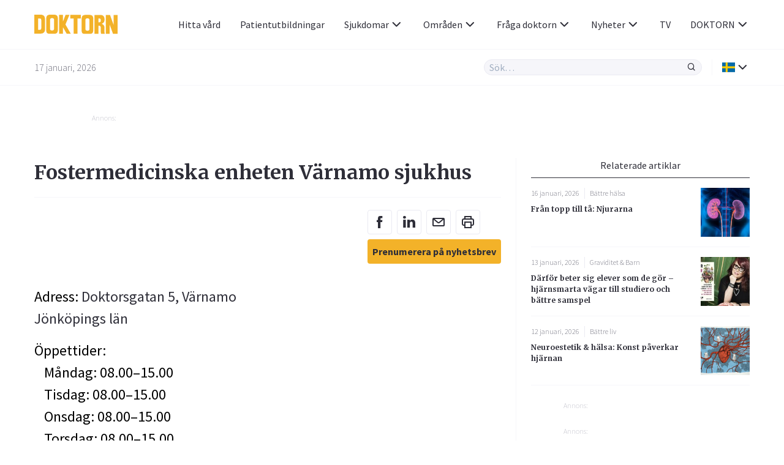

--- FILE ---
content_type: text/html; charset=UTF-8
request_url: https://www.doktorn.com/vardgivare/fostermedicinska-enheten-v-rnamo-sjukhus/
body_size: 14096
content:
<!doctype html>
<html lang="sv-SE">
<head>
	<meta charset="UTF-8">
	<link rel="dns-prefetch" href="//fonts.googleapis.com/" />
	<link rel="dns-prefetch" href="//fonts.gstatic.com/" />
	<link rel="dns-prefetch" href="//acdn.adnxs.com/" />
	<link rel="dns-prefetch" href="//ib.adnxs.com/" />
	<link rel="dns-prefetch" href="//cdn.adnxs.com/" />
	<link rel="dns-prefetch" href="//cdn-eu.readspeaker.com/" />
	<!-- misc -->
	<meta name="viewport" content="width=device-width, initial-scale=1, shrink-to-fit=no">
	<link rel="profile" href="https://gmpg.org/xfn/11">
	<!-- favicon -->
	<link rel="apple-touch-icon" sizes="180x180" href="https://www.doktorn.com/wp-content/themes/doktorn/build/assets/favicons/apple-touch-icon.png">
	<link rel="icon" type="image/png" sizes="32x32" href="https://www.doktorn.com/wp-content/themes/doktorn/build/assets/favicons/favicon-32x32.png">
	<link rel="icon" type="image/png" sizes="16x16" href="https://www.doktorn.com/wp-content/themes/doktorn/build/assets/favicons/favicon-16x16.png">
	<link rel="manifest" href="https://www.doktorn.com/wp-content/themes/doktorn/build/assets/favicons/site.webmanifest">
	<link rel="mask-icon" href="https://www.doktorn.com/wp-content/themes/doktorn/build/assets/favicons/safari-pinned-tab.svg" color="#0a2639">
	<link rel="shortcut icon" href="https://www.doktorn.com/wp-content/themes/doktorn/build/assets/favicons/favicon.ico">
	<meta name="msapplication-TileColor" content="#ffffff">
	<meta name="msapplication-config" content="https://www.doktorn.com/wp-content/themes/doktorn/build/assets/favicons/browserconfig.xml">
	<meta name="theme-color" content="#ffffff">
	<!--tag manager -->
	<script type="text/javascript">
		window.dataLayer = [{"therapyArea": ""}];
		function gtag(){window.dataLayer.push(arguments);}
		gtag('set', 'url_passthrough', true);
	</script>

	<!-- End Matomo Code -->
	<!-- Google Tag Manager -->
<script>(function(w,d,s,l,i){w[l]=w[l]||[];w[l].push({'gtm.start':
new Date().getTime(),event:'gtm.js'});var f=d.getElementsByTagName(s)[0],
j=d.createElement(s),dl=l!='dataLayer'?'&l='+l:'';j.async=true;j.src=
'https://www.googletagmanager.com/gtm.js?id='+i+dl;f.parentNode.insertBefore(j,f);
})(window,document,'script','dataLayer','GTM-PGVNPSF');</script>

<script>(function(w,d,s,l,i){w[l]=w[l]||[];w[l].push({'gtm.start':
new Date().getTime(),event:'gtm.js'});var f=d.getElementsByTagName(s)[0],
j=d.createElement(s),dl=l!='dataLayer'?'&l='+l:'';j.async=true;j.src=
'https://www.googletagmanager.com/gtm.js?id='+i+dl;f.parentNode.insertBefore(j,f);
})(window,document,'script','dataLayer','G-BFRP4VWQR6');</script>


<script>(function(w,d,s,l,i){w[l]=w[l]||[];w[l].push({'gtm.start':
new Date().getTime(),event:'gtm.js'});var f=d.getElementsByTagName(s)[0],
j=d.createElement(s),dl=l!='dataLayer'?'&l='+l:'';j.async=true;j.src=
'https://www.googletagmanager.com/gtm.js?id='+i+dl;f.parentNode.insertBefore(j,f);
})(window,document,'script','dataLayer','AW-1069182536');</script>

<!-- End Google Tag Manager -->	<!-- scripts -->
	<title>Fostermedicinska enheten Värnamo sjukhus | Doktorn.com</title>

		<!-- All in One SEO Pro 4.7.6 - aioseo.com -->
	<meta name="robots" content="max-snippet:-1, max-image-preview:large, max-video-preview:-1" />
	<link rel="canonical" href="https://www.doktorn.com/vardgivare/fostermedicinska-enheten-v-rnamo-sjukhus/" />
	<meta name="generator" content="All in One SEO Pro (AIOSEO) 4.7.6" />
		<meta property="og:locale" content="en_US" />
		<meta property="og:site_name" content="Doktorn.com" />
		<meta property="og:type" content="article" />
		<meta property="og:title" content="Fostermedicinska enheten Värnamo sjukhus | Doktorn.com" />
		<meta property="og:url" content="https://www.doktorn.com/vardgivare/fostermedicinska-enheten-v-rnamo-sjukhus/" />
		<meta property="article:published_time" content="-001-11-30T00:00:00+00:00" />
		<meta property="article:modified_time" content="-001-11-30T00:00:00+00:00" />
		<meta property="article:publisher" content="https://www.facebook.com/doktornpunktcom" />
		<script type="application/ld+json" class="aioseo-schema">
			{"@context":"https:\/\/schema.org","@graph":[{"@type":"BreadcrumbList","@id":"https:\/\/www.doktorn.com\/vardgivare\/fostermedicinska-enheten-v-rnamo-sjukhus\/#breadcrumblist","itemListElement":[{"@type":"ListItem","@id":"https:\/\/www.doktorn.com\/#listItem","position":1,"name":"Home","item":"https:\/\/www.doktorn.com\/","nextItem":{"@type":"ListItem","@id":"https:\/\/www.doktorn.com\/vardgivare\/fostermedicinska-enheten-v-rnamo-sjukhus\/#listItem","name":"Fostermedicinska enheten V\u00e4rnamo sjukhus"}},{"@type":"ListItem","@id":"https:\/\/www.doktorn.com\/vardgivare\/fostermedicinska-enheten-v-rnamo-sjukhus\/#listItem","position":2,"name":"Fostermedicinska enheten V\u00e4rnamo sjukhus","previousItem":{"@type":"ListItem","@id":"https:\/\/www.doktorn.com\/#listItem","name":"Home"}}]},{"@type":"Organization","@id":"https:\/\/www.doktorn.com\/#organization","name":"Doktorn.com","description":"Kunskap om h\u00e4lsa, medicin och sjukdomar","url":"https:\/\/www.doktorn.com\/","logo":{"@type":"ImageObject","url":"https:\/\/www.doktorn.com\/wp-content\/uploads\/2020\/03\/DOKTORN_LOGO.svg","@id":"https:\/\/www.doktorn.com\/vardgivare\/fostermedicinska-enheten-v-rnamo-sjukhus\/#organizationLogo"},"image":{"@id":"https:\/\/www.doktorn.com\/vardgivare\/fostermedicinska-enheten-v-rnamo-sjukhus\/#organizationLogo"},"sameAs":["https:\/\/www.instagram.com\/doktornpunktcom\/"]},{"@type":"WebPage","@id":"https:\/\/www.doktorn.com\/vardgivare\/fostermedicinska-enheten-v-rnamo-sjukhus\/#webpage","url":"https:\/\/www.doktorn.com\/vardgivare\/fostermedicinska-enheten-v-rnamo-sjukhus\/","name":"Fostermedicinska enheten V\u00e4rnamo sjukhus | Doktorn.com","inLanguage":"en-US","isPartOf":{"@id":"https:\/\/www.doktorn.com\/#website"},"breadcrumb":{"@id":"https:\/\/www.doktorn.com\/vardgivare\/fostermedicinska-enheten-v-rnamo-sjukhus\/#breadcrumblist"},"datePublished":"2024-06-26T12:46:26+02:00","dateModified":"-0001-11-30T00:00:00+01:12"},{"@type":"WebSite","@id":"https:\/\/www.doktorn.com\/#website","url":"https:\/\/www.doktorn.com\/","name":"Doktorn.com","description":"Kunskap om h\u00e4lsa, medicin och sjukdomar","inLanguage":"en-US","publisher":{"@id":"https:\/\/www.doktorn.com\/#organization"}}]}
		</script>
		<!-- All in One SEO Pro -->

<style id='pdfemb-pdf-embedder-viewer-style-inline-css' type='text/css'>
.wp-block-pdfemb-pdf-embedder-viewer{max-width:none}

</style>
<link rel='stylesheet' id='cmplz-general-css' href='https://www.doktorn.com/wp-content/plugins/complianz-gdpr-premium/assets/css/cookieblocker.min.css?ver=1758541962' type='text/css' media='all' />
<link rel='stylesheet' id='doktorn-style-css' href='https://www.doktorn.com/wp-content/themes/doktorn/build/styles/theme.min.css?ver=05bb110' type='text/css' media='all' />
<link rel='stylesheet' id='doktorn-jam-icons-css' href='https://www.doktorn.com/wp-content/themes/doktorn/build/librarystyles/jam-icons/css/jam.min.css?ver=2.0.1' type='text/css' media='all' />
<link rel='stylesheet' id='doktorn-flag-icons-css' href='https://www.doktorn.com/wp-content/themes/doktorn/build/librarystyles/flag-icon-css/css/flag-icons.min.css?ver=4.1.6' type='text/css' media='all' />
<link rel="https://api.w.org/" href="https://www.doktorn.com/wp-json/" /><link rel="EditURI" type="application/rsd+xml" title="RSD" href="https://www.doktorn.com/xmlrpc.php?rsd" />
<meta name="generator" content="WordPress 6.6.1" />
<link rel='shortlink' href='https://www.doktorn.com/?p=346073' />
<link rel="alternate" title="oEmbed (JSON)" type="application/json+oembed" href="https://www.doktorn.com/wp-json/oembed/1.0/embed?url=https%3A%2F%2Fwww.doktorn.com%2Fvardgivare%2Ffostermedicinska-enheten-v-rnamo-sjukhus%2F" />
<link rel="alternate" title="oEmbed (XML)" type="text/xml+oembed" href="https://www.doktorn.com/wp-json/oembed/1.0/embed?url=https%3A%2F%2Fwww.doktorn.com%2Fvardgivare%2Ffostermedicinska-enheten-v-rnamo-sjukhus%2F&#038;format=xml" />
<script type="text/javascript" src="//cdn-eu.readspeaker.com/script/12640/webReader/webReader.js?pids=wr" id="rs_req_Init"></script>
			<style>.cmplz-hidden {
					display: none !important;
				}</style><noscript><style>.lazyload[data-src]{display:none !important;}</style></noscript><style>.lazyload{background-image:none !important;}.lazyload:before{background-image:none !important;}</style><script>(()=>{var o=[],i={};["on","off","toggle","show"].forEach((l=>{i[l]=function(){o.push([l,arguments])}})),window.Boxzilla=i,window.boxzilla_queue=o})();</script>	<!--init script for appnexus stuff -->
	<script type="text/javascript">
		var apntag = apntag || {};
		apntag.anq = apntag.anq || [];
		(function() {
			var d = document, e = d.createElement('script'), p = d.getElementsByTagName('head')[0];
			e.type = 'text/javascript';  e.async = true;
			e.src = '//acdn.adnxs.com/ast/ast.js';
			p.insertBefore(e, p.firstChild);
		})();
	</script>
</head><body data-cmplz=1 id="body" class="caregiver-template-default single single-caregiver postid-346073" itemscope itemtype="https://schema.org/WebPage"><!-- Google Tag Manager (noscript) -->
<noscript><iframe src="https://www.googletagmanager.com/ns.html?id=GTM-PGVNPSF"
height="0" width="0" style="display:none;visibility:hidden"></iframe></noscript>

<noscript><iframe src="https://www.googletagmanager.com/ns.html?id=G-BFRP4VWQR6"
height="0" width="0" style="display:none;visibility:hidden"></iframe></noscript>

<noscript><iframe src="https://www.googletagmanager.com/ns.html?id=AW-1069182536"
height="0" width="0" style="display:none;visibility:hidden"></iframe></noscript>

<!-- End Google Tag Manager (noscript) --><header class="js-navigation-header fixed w-full bg-white mx-auto border-b border-whisper z-999">

	<div class="container flex items-center justify-between h-5">

		<!-- logo, title and tagline -->
		<div class="pr-2 flex-grow">
							<a class="block" title="Till förstasidan" href="https://www.doktorn.com">
					<img class="max-w-8.5 lazyload" alt="Doktorn - trygghet, kunskap och nyfikenhet genom hela livet" src="[data-uri]" data-src="https://www.doktorn.com/wp-content/uploads/2020/03/DOKTORN_LOGO.svg" decoding="async"><noscript><img class="max-w-8.5" alt="Doktorn - trygghet, kunskap och nyfikenhet genom hela livet" src="https://www.doktorn.com/wp-content/uploads/2020/03/DOKTORN_LOGO.svg" data-eio="l"></noscript>
				</a>
					</div>

		<div class="js-header-right flex flex-grow justify-end ">

			<!-- hamburger -->
			<div class="flex items-center lg:hidden">
				<div class="js-hamburger">
					<span></span>
					<span></span>
					<span></span>
					<span></span>
				</div>
			</div>

			<!-- navigation menu -->
			<nav class="js-navigation z-999 bg-white fixed lg:static right-none top-none mt-5 lg:mt-none h-full lg:-mx-1 lg:z-auto"><ul id="menu-primary-menu" class="text-tuna lg:flex lg:justify-end lg:items-center lg:pl-2"><li id="menu-item-358411" class="menu-item menu-item-type-custom menu-item-object-custom menu-item-358411"><a href="/vardgivare/">Hitta vård</a></li>
<li id="menu-item-332353" class="menu-item menu-item-type-custom menu-item-object-custom menu-item-332353"><a href="https://www.doktorn.com/patientutbildningar/tv">Patientutbildningar</a></li>
<li id="menu-item-331512" class="menu-dropdown menu-item menu-item-type-custom menu-item-object-custom menu-item-has-children menu-item-331512"><a href="#">Sjukdomar<span class="js-sub-menu-icon jam jam-chevron-down text-tuna text-1.5"></span></a>
<ul class="sub-menu">
	<li id="menu-item-325138" class="menu-item menu-item-type-custom menu-item-object-custom menu-item-325138"><a href="https://www.doktorn.com/sjukdomar/">Sjukdomar</a></li>
	<li id="menu-item-325137" class="menu-item menu-item-type-custom menu-item-object-custom menu-item-325137"><a href="https://www.doktorn.com/faktablad/">Faktablad</a></li>
</ul>
</li>
<li id="menu-item-325139" class="menu-mega menu-item menu-item-type-custom menu-item-object-custom menu-item-has-children menu-item-325139"><a href="#">Områden<span class="js-sub-menu-icon jam jam-chevron-down text-tuna text-1.5"></span></a>
<ul class="sub-menu">
	<li id="menu-item-325164" class="menu-item menu-item-type-custom menu-item-object-custom menu-item-has-children menu-item-325164"><a href="#">A</a>
	<ul class="sub-menu">
		<li id="menu-item-325140" class="menu-item menu-item-type-taxonomy menu-item-object-category menu-item-325140"><a href="https://www.doktorn.com/alternativbehandling/">Alternativbehandling</a></li>
	</ul>
</li>
	<li id="menu-item-325165" class="menu-item menu-item-type-custom menu-item-object-custom menu-item-has-children menu-item-325165"><a href="#">B</a>
	<ul class="sub-menu">
		<li id="menu-item-325141" class="menu-item menu-item-type-taxonomy menu-item-object-category menu-item-325141"><a href="https://www.doktorn.com/barn-graviditet/">Barn &amp; Graviditet</a></li>
		<li id="menu-item-325142" class="menu-item menu-item-type-taxonomy menu-item-object-category menu-item-325142"><a href="https://www.doktorn.com/b%c3%a4ttre-liv/">Bättre liv</a></li>
	</ul>
</li>
	<li id="menu-item-325166" class="menu-item menu-item-type-custom menu-item-object-custom menu-item-has-children menu-item-325166"><a href="#">C</a>
	<ul class="sub-menu">
		<li id="menu-item-325143" class="menu-item menu-item-type-taxonomy menu-item-object-category menu-item-325143"><a href="https://www.doktorn.com/cancer/">Cancer</a></li>
	</ul>
</li>
	<li id="menu-item-325167" class="menu-item menu-item-type-custom menu-item-object-custom menu-item-has-children menu-item-325167"><a href="#">D</a>
	<ul class="sub-menu">
		<li id="menu-item-325144" class="menu-item menu-item-type-taxonomy menu-item-object-category menu-item-325144"><a href="https://www.doktorn.com/depression-%c3%a5ngest/">Depression &amp; Ångest</a></li>
		<li id="menu-item-325145" class="menu-item menu-item-type-taxonomy menu-item-object-category menu-item-325145"><a href="https://www.doktorn.com/diabetes/">Diabetes</a></li>
		<li id="menu-item-325146" class="menu-item menu-item-type-taxonomy menu-item-object-category menu-item-325146"><a href="https://www.doktorn.com/djurens-halsa/">Djurens hälsa</a></li>
	</ul>
</li>
	<li id="menu-item-325168" class="menu-item menu-item-type-custom menu-item-object-custom menu-item-has-children menu-item-325168"><a href="#">H</a>
	<ul class="sub-menu">
		<li id="menu-item-325147" class="menu-item menu-item-type-taxonomy menu-item-object-category menu-item-325147"><a href="https://www.doktorn.com/hj%c3%a4rnan-nerver/">Hjärnan &amp; Nerver</a></li>
		<li id="menu-item-325148" class="menu-item menu-item-type-taxonomy menu-item-object-category menu-item-325148"><a href="https://www.doktorn.com/hj%c3%a4rta-k%c3%a4rl/">Hjärta &amp; Kärl</a></li>
		<li id="menu-item-325149" class="menu-item menu-item-type-taxonomy menu-item-object-category menu-item-325149"><a href="https://www.doktorn.com/hud-h%c3%a5r/">Hud &amp; Hår</a></li>
	</ul>
</li>
	<li id="menu-item-325169" class="menu-item menu-item-type-custom menu-item-object-custom menu-item-has-children menu-item-325169"><a href="#">I</a>
	<ul class="sub-menu">
		<li id="menu-item-325150" class="menu-item menu-item-type-taxonomy menu-item-object-category menu-item-325150"><a href="https://www.doktorn.com/infektioner-vacciner/">Infektioner &amp; Vacciner</a></li>
	</ul>
</li>
	<li id="menu-item-325170" class="menu-item menu-item-type-custom menu-item-object-custom menu-item-has-children menu-item-325170"><a href="#">K</a>
	<ul class="sub-menu">
		<li id="menu-item-325151" class="menu-item menu-item-type-taxonomy menu-item-object-category menu-item-325151"><a href="https://www.doktorn.com/kvinnans-h%c3%a4lsa/">Kvinnans hälsa</a></li>
	</ul>
</li>
	<li id="menu-item-325171" class="menu-item menu-item-type-custom menu-item-object-custom menu-item-has-children menu-item-325171"><a href="#">L</a>
	<ul class="sub-menu">
		<li id="menu-item-325152" class="menu-item menu-item-type-taxonomy menu-item-object-category menu-item-325152"><a href="https://www.doktorn.com/luftv%c3%a4garna-allergi/">Luftvägarna &amp; Allergi</a></li>
	</ul>
</li>
	<li id="menu-item-325172" class="menu-item menu-item-type-custom menu-item-object-custom menu-item-has-children menu-item-325172"><a href="#">M</a>
	<ul class="sub-menu">
		<li id="menu-item-325153" class="menu-item menu-item-type-taxonomy menu-item-object-category menu-item-325153"><a href="https://www.doktorn.com/mage-tarm/">Mage &amp; Tarm</a></li>
		<li id="menu-item-325154" class="menu-item menu-item-type-taxonomy menu-item-object-category menu-item-325154"><a href="https://www.doktorn.com/mannens-h%c3%a4lsa/">Mannens hälsa</a></li>
		<li id="menu-item-325155" class="menu-item menu-item-type-taxonomy menu-item-object-category menu-item-325155"><a href="https://www.doktorn.com/mat-vitaminer/">Mat &amp; Vitaminer</a></li>
		<li id="menu-item-325156" class="menu-item menu-item-type-taxonomy menu-item-object-category menu-item-325156"><a href="https://www.doktorn.com/munnen-t%c3%a4nderna/">Munnen &amp; Tänderna</a></li>
	</ul>
</li>
	<li id="menu-item-325173" class="menu-item menu-item-type-custom menu-item-object-custom menu-item-has-children menu-item-325173"><a href="#">N</a>
	<ul class="sub-menu">
		<li id="menu-item-325157" class="menu-item menu-item-type-taxonomy menu-item-object-category menu-item-325157"><a href="https://www.doktorn.com/n%c3%a4r-man-blir-sjuk/">När man blir sjuk</a></li>
	</ul>
</li>
	<li id="menu-item-325174" class="menu-item menu-item-type-custom menu-item-object-custom menu-item-has-children menu-item-325174"><a href="#">R</a>
	<ul class="sub-menu">
		<li id="menu-item-325158" class="menu-item menu-item-type-taxonomy menu-item-object-category menu-item-325158"><a href="https://www.doktorn.com/r%c3%b6kavv%c3%a4njning/">Rökavvänjning</a></li>
		<li id="menu-item-325159" class="menu-item menu-item-type-taxonomy menu-item-object-category menu-item-325159"><a href="https://www.doktorn.com/r%c3%b6relseapparaten/">Rörelseapparaten</a></li>
	</ul>
</li>
	<li id="menu-item-325175" class="menu-item menu-item-type-custom menu-item-object-custom menu-item-has-children menu-item-325175"><a href="#">S</a>
	<ul class="sub-menu">
		<li id="menu-item-325160" class="menu-item menu-item-type-taxonomy menu-item-object-category menu-item-325160"><a href="https://www.doktorn.com/sex-samliv/">Sex &amp; Samliv</a></li>
		<li id="menu-item-325161" class="menu-item menu-item-type-taxonomy menu-item-object-category menu-item-325161"><a href="https://www.doktorn.com/s%c3%b6mn-stress/">Sömn &amp; Stress</a></li>
	</ul>
</li>
	<li id="menu-item-325176" class="menu-item menu-item-type-custom menu-item-object-custom menu-item-has-children menu-item-325176"><a href="#">Ö</a>
	<ul class="sub-menu">
		<li id="menu-item-325162" class="menu-item menu-item-type-taxonomy menu-item-object-category menu-item-325162"><a href="https://www.doktorn.com/%c3%b6gon-%c3%b6ron/">Ögon &amp; Öron</a></li>
		<li id="menu-item-325163" class="menu-item menu-item-type-taxonomy menu-item-object-category menu-item-325163"><a href="https://www.doktorn.com/%c3%b6vervikt/">Övervikt</a></li>
	</ul>
</li>
</ul>
</li>
<li id="menu-item-325202" class="menu-dropdown menu-item menu-item-type-custom menu-item-object-custom menu-item-has-children menu-item-325202"><a href="#">Fråga doktorn<span class="js-sub-menu-icon jam jam-chevron-down text-tuna text-1.5"></span></a>
<ul class="sub-menu">
	<li id="menu-item-325203" class="menu-item menu-item-type-custom menu-item-object-custom menu-item-325203"><a href="https://www.doktorn.com/fraga-doktorn/">Frågor</a></li>
	<li id="menu-item-325207" class="menu-item menu-item-type-post_type menu-item-object-page menu-item-325207"><a href="https://www.doktorn.com/om-fraga-doktorn/">Om tjänsten</a></li>
</ul>
</li>
<li id="menu-item-340060" class="menu-dropdown menu-item menu-item-type-custom menu-item-object-custom menu-item-has-children menu-item-340060"><a href="#">Nyheter<span class="js-sub-menu-icon jam jam-chevron-down text-tuna text-1.5"></span></a>
<ul class="sub-menu">
	<li id="menu-item-326966" class="menu-item menu-item-type-post_type menu-item-object-page menu-item-326966"><a href="https://www.doktorn.com/nyheter/">Nyheter</a></li>
	<li id="menu-item-335537" class="menu-item menu-item-type-custom menu-item-object-custom menu-item-335537"><a href="/kronikor/">Krönikor</a></li>
</ul>
</li>
<li id="menu-item-325135" class="menu-item menu-item-type-custom menu-item-object-custom menu-item-325135"><a href="https://www.doktorn.com/tv/">TV</a></li>
<li id="menu-item-325198" class="menu-dropdown menu-item menu-item-type-custom menu-item-object-custom menu-item-has-children menu-item-325198"><a href="#">DOKTORN<span class="js-sub-menu-icon jam jam-chevron-down text-tuna text-1.5"></span></a>
<ul class="sub-menu">
	<li id="menu-item-325196" class="menu-item menu-item-type-post_type menu-item-object-page menu-item-325196"><a href="https://www.doktorn.com/om-oss/">Om oss</a></li>
	<li id="menu-item-325197" class="menu-item menu-item-type-post_type menu-item-object-page menu-item-325197"><a href="https://www.doktorn.com/om-oss/redaktionen/">Redaktionen</a></li>
	<li id="menu-item-325201" class="menu-item menu-item-type-post_type menu-item-object-page menu-item-325201"><a href="https://www.doktorn.com/om-oss/annonsering/">Annonsering</a></li>
	<li id="menu-item-337535" class="menu-item menu-item-type-post_type menu-item-object-page menu-item-337535"><a href="https://www.doktorn.com/nyhetsbrev/">Nyhetsbrev</a></li>
</ul>
</li>
</ul></nav>
		</div>
	</div>

	<div class="border-t border-whisper py-1">
		<div class="container flex items-center justify-between">
			<span class="hidden md:block font-sans text-jumbo text-1 font-light">17 januari, 2026</span>
			<div class="flex items-stretch w-full md:w-auto flex-grow justify-end">

				<div class="relative w-full md:w-2/3 lg:w-1/3">

					<form class="flex items-stretch bg-whisper rounded-full border border-athens-gray w-full md:w-auto " role="search" method="get" action="/">
						<input class="js-search-all font-sans font-normal appearance-none w-full text-tuna focus:outline-none focus:shadow-none bg-transparent px-0.5" id="search-all" name="s" type="search" placeholder="Sök…">
						<input type="hidden" id="hdnposttypesearch" name="post_type" value="disease" />
						<button type="button" class="js-search-all-icon text-tuna focus:outline-none focus:none" aria-label="Sök"><span class="jam jam-search jam-close text-1 px-0.5"></span></button>
					</form>

					<div class="js-search-panel absolute w-full shadow-floating bg-white rounded-4 mt-1 border border-whisper">
						<div class="js-search-panel-container p-1 pb-0 max-h-25 overflow-y-auto">

							<h3 class="font-sans text-tuna font-normal mb-1">Ange ditt sökord</h3>

						</div>
					</div>

				</div>

				<div class="border-l border-whisper ml-1 pl-1 flex items-center relative language-submenu">

				<!-- language menu -->
				<nav class="js-language-menu"><ul id="menu-language" class="text-tuna"><li id="menu-item-325208" class="menu-dropdown menu-item menu-item-type-custom menu-item-object-custom menu-item-has-children menu-item-325208"><a href="#"><span class="flag-icon flag-icon-se"></span><span class="js-sub-menu-icon jam jam-chevron-down text-tuna text-1.5"></span></a>
<ul class="sub-menu">
	<li id="menu-item-325209" class="menu-item menu-item-type-custom menu-item-object-custom menu-item-325209"><a href="https://www.isundhed.dk/">Dansk <span class="ml-0.5 flag-icon flag-icon-dk"></span></a></li>
	<li id="menu-item-325210" class="menu-item menu-item-type-custom menu-item-object-custom menu-item-325210"><a href="https://www.nettiterveys.fi/">Suomi <span class="ml-0.5 flag-icon flag-icon-fi"></span></a></li>
	<li id="menu-item-325211" class="menu-item menu-item-type-custom menu-item-object-custom menu-item-325211"><a href="https://www.altomhelse.no/">Norsk <span class="ml-0.5 flag-icon flag-icon-no"></span></a></li>
</ul>
</li>
</ul></nav>
				</div>
			</div>
		</div>
	</div>

	<!-- About template navigation -->
	
</header>
	<main class="mt-10 mb-2 md:mt-11.5 md:mb-3 container mx-auto">
<div class="components-globals-advertisements-banner-fullwidth js-banner-wrapper js-undefined hidden lg:block ">
	<div class="mb-1 md:mb-3.5">
		<div class="mx-auto w-full max-w-61.25">
			<span class="text-french-gray text-0.75 font-sans font-light mb-0.25 block">Annons:</span>
			<div class="js-banner-fullwidth js-banner" id="DOKTORN_top_980x240px"  >
			</div>
		</div>
	</div>
</div>

<div class="components-globals-advertisements-banner-mobile js-banner-wrapper js-undefined block lg:hidden">
	<div class="mb-2 md:mb-3.5">
		<div class="w-full max-w-20 mx-auto">
			<span class="text-french-gray text-0.75 font-sans font-light mb-0.25 block">Annons:</span>
			<div class="js-banner-mobile js-banner" id="DOKTORN_mobile_320x320px_1"  >
			</div>
		</div>
	</div>
</div>
<section class="flex flex-wrap md:-mx-1.5">

	<div class="w-full lg:w-2/3 md:px-1.5 lg:border-r lg:border-whisper" itemtype="https://schema.org/MedicalClinic" itemprop="mainEntity" itemscope><div class="components-caregivers-header">	<h1 itemprop="name" class="text-tuna font-bold font-serif text-2 mb-1">Fostermedicinska enheten Värnamo sjukhus</h1>

	<!-- RSPEAK_STOP -->
	<div class="border-t border-whisper pt-1 mb-2 flex items-start justify-end flex-wrap">
<div class="components-misc-social-share">
	<div class="-mx-0.25">
		<ul class="list-reset flex flex-wrap ">
			<li>
				<a class="text-1 text-tuna hover:text-saffron w-2.5 h-2.5 flex items-center justify-center border border-athens-gray rounded-4 m-0.25 social-share" data-event-action="Facebook" href="https://www.facebook.com/sharer/sharer.php?u=https://www.doktorn.com/vardgivare/fostermedicinska-enheten-v-rnamo-sjukhus/" target="_blank;">
					<span class="jam jam-facebook text-1.5" data-event-action="Facebook"></span>
				</a>
			</li>

			<li>
				<a class="text-1 text-tuna hover:text-saffron w-2.5 h-2.5 flex items-center justify-center border border-athens-gray rounded-4 m-0.25 social-share" data-event-action="Linkedin" href="https://www.linkedin.com/shareArticle?mini=true&url=https://www.doktorn.com/vardgivare/fostermedicinska-enheten-v-rnamo-sjukhus/" target="_blank;">
					<span class="jam jam-linkedin text-1.5" data-event-action="Linkedin"></span>
				</a>
			</li>

			<li>
				<a class="text-1 text-tuna hover:text-saffron w-2.5 h-2.5 flex items-center justify-center border border-athens-gray rounded-4 m-0.25" data-event-action="Mail" href="/cdn-cgi/l/email-protection#[base64]" target="_blank;">
					<span class="jam jam-envelope text-1.5" data-event-action="Mail"></span>
				</a>
			</li>

			<li>
				<button class="text-1 text-tuna hover:text-saffron w-2.5 h-2.5 flex items-center justify-center border border-athens-gray rounded-4 m-0.25 outline-none focus:outline-none" onclick="window.print()"><span class="jam jam-printer text-1.5"></span></button>
			</li>

		</ul>

		<ul class="list-reset flex flex-wrap ">
			<li class="w-full">
				<a class="text-1 text-tuna bg-saffron hover:bg-saffron-85 h-2.5 px-0.5 flex items-center justify-center rounded-4 m-0.25 js-newsletter" href="#nyhetsbrev">
					<span class="text-1 font-bold text-center">Prenumerera på nyhetsbrev</span>
				</a>
			</li>
		</ul>

	</div>
</div>



	</div>
	<!-- RSPEAK_START -->
</div>
			<p class="text-1.5 mb-1" itemscope itemprop="address" >Adress: <a class="font-sans text-tuna font-normal hover:text-saffron" href="https://www.google.com/maps/place/57.1748,14.0289" target="_blank">
				<span itemprop="streetAddress">Doktorsgatan 5, Värnamo</span></a><br/>
				<a class="font-sans text-tuna font-normal hover:text-saffron" href="https://www.doktorn.com/region/j-nk-pings-l-n/" itemprop="addressRegion">Jönköpings län</a>
				<meta itemprop="addressCountry" content="Sweden" />
			</p><div itemscope itemprop="geo" itemtype="https://schema.org/GeoCoordinates">
				<meta itemprop="latitude" content="57.1748" />
				<meta itemprop="longitude" content="14.0289" />
			</div>			<p class="text-1.5">Öppettider:</p>
			<ul class="text-1.5 mb-1 pl-1">					<li itemprop="openingHours" content="Mo 08.00–15.00">Måndag: 08.00–15.00					</li>					<li itemprop="openingHours" content="Tu 08.00–15.00">Tisdag: 08.00–15.00					</li>					<li itemprop="openingHours" content="We 08.00–15.00">Onsdag: 08.00–15.00					</li>					<li itemprop="openingHours" content="Th 08.00–15.00">Torsdag: 08.00–15.00					</li>					<li itemprop="openingHours" content="Fr 08.00–12.00">Fredag: 08.00–12.00					</li>					<li>Lördag: Stängt					</li>					<li>Söndag: Stängt					</li>			</ul>			<p class="text-1.5 mb-2">Telefon: <a itemprop="telephone" href="tel:+46102447301">010-244 73 01</a></p>			<p class="text-1.5">Telefontider</p>
			<ul class="text-1.5 mb-1 pl-1">					<li>Måndag: 08.00–15.00</li>					<li>Tisdag: 08.00–15.00</li>					<li>Onsdag: 08.00–15.00</li>					<li>Torsdag: 08.00–15.00</li>					<li>Fredag: 08.00–12.00</li>					<li>Lördag: Stängt</li>					<li>Söndag: Stängt</li>			</ul>	</div><div class="components-articles-single-sidebar hidden lg:block w-full lg:w-1/3 md:px-1.5 js-ad-stack">
<section class="mb-1.5">
	<div class="flex mb-1">
		<h3 class="border-b border-tuna font-sans text-1 text-tuna text-center inline-block w-full pb-0.5" >Relaterade artiklar</h3>
	</div>
	<div>
		<div class="pb-1 mb-1 border-b border-whisper">
	<article class="flex items-start justify-between">
		<div class="pr-1">
			<div class="flex items-center mb-0.5">
				<span class="font-sans  text-jumbo text-0.75 font-light mr-0.5 pr-0.5 border-r border-athens-gray">
					16 januari, 2026				</span>
									<a href="https://www.doktorn.com/b%c3%a4ttre-h%c3%a4lsa/" class="font-sans text-jumbo text-0.75 font-light hover:text-saffron">
						Bättre hälsa					</a>
							</div>
			<h4 class="font-serif text-tuna text-0.75 font-bold hover:text-saffron">
				<a class="latest-articles-link js-collect" href="https://www.doktorn.com/artikel/fran-topp-till-ta-njurarna/">Från topp till tå: Njurarna</a>
			</h4>
		</div>
		<a href="https://www.doktorn.com/artikel/fran-topp-till-ta-njurarna/" class="block min-w-5 min-h-5 max-w-5 max-h-5">
			<img alt="Från topp till tå: Njurarna" class="object-cover lazyload w-full" data-src="https://www.doktorn.com/wp-content/uploads/2025/12/GettyImages-1156991077_njurar-150x150.jpg"
			src="[data-uri]" height="1" width="1">
		</a>
	</article>
</div>
<div class="pb-1 mb-1 border-b border-whisper">
	<article class="flex items-start justify-between">
		<div class="pr-1">
			<div class="flex items-center mb-0.5">
				<span class="font-sans  text-jumbo text-0.75 font-light mr-0.5 pr-0.5 border-r border-athens-gray">
					13 januari, 2026				</span>
									<a href="https://www.doktorn.com/graviditet-barn/" class="font-sans text-jumbo text-0.75 font-light hover:text-saffron">
						Graviditet &amp; Barn					</a>
							</div>
			<h4 class="font-serif text-tuna text-0.75 font-bold hover:text-saffron">
				<a class="latest-articles-link js-collect" href="https://www.doktorn.com/artikel/darfor-beter-sig-elever-som-de-gor-hjarnsmarta-vagar-till-studiero-och-battre-samspel/">Därför beter sig elever som de gör – hjärnsmarta vägar till studiero och bättre samspel</a>
			</h4>
		</div>
		<a href="https://www.doktorn.com/artikel/darfor-beter-sig-elever-som-de-gor-hjarnsmarta-vagar-till-studiero-och-battre-samspel/" class="block min-w-5 min-h-5 max-w-5 max-h-5">
			<img alt="Därför beter sig elever som de gör – hjärnsmarta vägar till studiero och bättre samspel" class="object-cover lazyload w-full" data-src="https://www.doktorn.com/wp-content/uploads/2026/01/LenaSkogholm_Foto-Sara-Appelgren_C0A19721-150x150.jpg"
			src="[data-uri]" height="1" width="1">
		</a>
	</article>
</div>
<div class="pb-1 mb-1 border-b border-whisper">
	<article class="flex items-start justify-between">
		<div class="pr-1">
			<div class="flex items-center mb-0.5">
				<span class="font-sans  text-jumbo text-0.75 font-light mr-0.5 pr-0.5 border-r border-athens-gray">
					12 januari, 2026				</span>
									<a href="https://www.doktorn.com/b%c3%a4ttre-liv/" class="font-sans text-jumbo text-0.75 font-light hover:text-saffron">
						Bättre liv					</a>
							</div>
			<h4 class="font-serif text-tuna text-0.75 font-bold hover:text-saffron">
				<a class="latest-articles-link js-collect" href="https://www.doktorn.com/artikel/neuroestetik-halsa-konst-paverkar-hjarnan/">Neuroestetik &#038; hälsa: Konst påverkar hjärnan</a>
			</h4>
		</div>
		<a href="https://www.doktorn.com/artikel/neuroestetik-halsa-konst-paverkar-hjarnan/" class="block min-w-5 min-h-5 max-w-5 max-h-5">
			<img alt="Neuroestetik &#038; hälsa: Konst påverkar hjärnan" class="object-cover lazyload w-full" data-src="https://www.doktorn.com/wp-content/uploads/2025/12/GettyImages-182158053-150x150.jpg"
			src="[data-uri]" height="1" width="1">
		</a>
	</article>
</div>
	</div>
</section>


<div class="components-globals-advertisements-banner-side js-banner-wrapper js-undefined hidden lg:block">
	<div class="w-full max-w-15.625 mx-auto mb-1.5">
		<span class="text-french-gray text-0.75 font-sans font-light mb-0.25 block">Annons:</span>
		<div class="js-banner-side js-banner" id="DOKTORN_desktop_250x360px_1"  >
		</div>
	</div>
</div>

<div class="components-globals-advertisements-banner-side js-banner-wrapper js-undefined hidden lg:block">
	<div class="w-full max-w-15.625 mx-auto mb-1.5">
		<span class="text-french-gray text-0.75 font-sans font-light mb-0.25 block">Annons:</span>
		<div class="js-banner-side js-banner" id="DOKTORN_desktop_250x360px_2"  >
		</div>
	</div>
</div>

<div class="components-globals-advertisements-banner-side js-banner-wrapper js-undefined hidden lg:block">
	<div class="w-full max-w-15.625 mx-auto mb-1.5">
		<span class="text-french-gray text-0.75 font-sans font-light mb-0.25 block">Annons:</span>
		<div class="js-banner-side js-banner" id="DOKTORN_desktop_250x360px_3"  >
		</div>
	</div>
</div>
<div class="js-ad-stack-template" style="display:none;">
<div class="components-globals-advertisements-banner-side js-banner-wrapper js-undefined hidden lg:block">
	<div class="w-full max-w-15.625 mx-auto mb-1.5">
		<span class="text-french-gray text-0.75 font-sans font-light mb-0.25 block">Annons:</span>
		<div class="js-banner-side js-banner" id="DOKTORN_desktop_250x360px_4"  >
		</div>
	</div>
</div>
</div></div>
</section></main>

<div class="components-globals-newsletter">
	<div class="js-overlay js-overlay-newsletter">
		<div class="relative  mx-auto w-full max-w-40 sm:mt-2.5">
			<div class="bg-white sm:rounded-4 sm:border-whisper sm:shadow">
				<span class="js-overlay-close cursor-pointer jam jam-close text-1.5 absolute top-0 right-0 flex items-center justify-center text-whisper bg-tuna h-2.5 w-3 rounded-bl-4 sm:rounded-tr-4 hover:text-saffron"></span>
				<div class="p-1.5 pt-2 border-b border-athens-gray bg-whisper rounded-t-4">
					<h3 class="font-serif text-1.25 font-bold text-tuna mr-3.5">Prenumerera på vårt nyhetsbrev</h3>
				</div>
				<div class="p-1.5 pb-0">
					<p>Glöm inte att bekräfta din prenumeration i din inkorg. Den kan ha hamnat i din skräppost.</p>
				</div>


					<div class="p-1.5">
	<script data-cfasync="false" src="/cdn-cgi/scripts/5c5dd728/cloudflare-static/email-decode.min.js"></script><script>(function() {
	window.mc4wp = window.mc4wp || {
		listeners: [],
		forms: {
			on: function(evt, cb) {
				window.mc4wp.listeners.push(
					{
						event   : evt,
						callback: cb
					}
				);
			}
		}
	}
})();
</script><!-- Mailchimp for WordPress v4.10.6 - https://wordpress.org/plugins/mailchimp-for-wp/ --><form id="mc4wp-form-1" class="mc4wp-form mc4wp-form-363868" method="post" data-id="363868" data-name="Newsletter" ><div class="mc4wp-form-fields"><label class="text-tuna font-sans text-1" for="SubscriberForm_email">Email</label>
<input class="js-newsletter-input susbscriber font-sans font-normal appearance-none text-tuna focus:outline-none focus:shadow-none bg-white rounded-4 border border-whisper w-full px-0.5 h-2.5 mb-1"
		type="email" id="SubscriberForm_email" name="EMAIL" required value="">

<div class="checkbox">
	<input class="js-newsletter-checkbox" type="checkbox" id="newsletter-checkbox" name="newsletter-checkbox" value="newsletter-checkbox">
	<label class="checkbox__icon" for="newsletter-checkbox"> <span>Jag har läst villkoren i DOKTORNS <a class="font-bold hover:text-saffron" target="_blank" href="/integritetspolicy/">integritetspolicy</a> och accepterar behandlingen av mina uppgifter i enlighet med DOKTORNS sekretesspolicy.</span></label>
</div>

<button class="js-overlay-submit js-newsletter-submit block w-full bg-tuna font-sans font-normal text-whisper text-center text-1 py-0.5 px-1 rounded-4 hover:text-saffron mt-1.5" type="submit" name="Submit" value="Prenumerera">Prenumerera</button>
</div><label style="display: none !important;">Leave this field empty if you're human: <input type="text" name="_mc4wp_honeypot" value="" tabindex="-1" autocomplete="off" /></label><input type="hidden" name="_mc4wp_timestamp" value="1768634371" /><input type="hidden" name="_mc4wp_form_id" value="363868" /><input type="hidden" name="_mc4wp_form_element_id" value="mc4wp-form-1" /><div class="mc4wp-response"></div></form><!-- / Mailchimp for WordPress Plugin -->	</div>
					<div class="js-newsletter-complete p-1.5 hidden">
					<div class="flex items-center mb-0.5">
						<span class="jam jam-check text-1 text-tuna rounded-full border-tuna border-2 mr-0.5"></span>
						<h3 class="font-serif text-1 font-bold text-tuna">Tack för din prenumeration!</h3>
					</div>
					<p class="font-body text-tuna text-1">Nyhetsbrevet är kostnadsfritt och du kan när som helst välja att avsluta din prenumeration. Vi behandlar alla kontaktuppgifter enligt GDRP. Hälsningar, Redaktionen</p>
				</div>

			</div>
		</div>
	</div>
</div>


<div class="components-globals-ask-the-doctors-pop-up">
	<div class="js-overlay js-overlay-ask-the-doctors">
		<div class="relative  mx-auto w-full max-w-40 sm:mt-2.5">
			<div class="bg-white sm:rounded-4 sm:border-whisper sm:shadow">
				<span class="js-overlay-close cursor-pointer jam jam-close text-1.5 absolute top-0 right-0 flex items-center justify-center text-whisper bg-tuna h-2.5 w-3 rounded-bl-4 sm:rounded-tr-4 hover:text-saffron"></span>
				<div class="p-1.5 pt-2 border-b border-athens-gray bg-whisper rounded-t-4">
					<h3 class="font-serif text-1.25 font-bold text-tuna mr-3.5">Fråga doktorn</h3>
				</div>

				<div class="js-ask-the-doctors-section">
					<div class="components-ask-the-doctors-pop-up-step-1">
	<div class="relative mb-0.25">
		<span class="w-full bg-athens-gray h-0.5 block"></span>
		<span class="absolute bg-saffron h-0.5 block top-0 left-0" style="width:25%"></span>
	</div>

	<div id="step-1" class="p-1.5 steps">

		<div class="content mb-2">
			<p>Här kan du ställa din fråga till någon av våra duktiga experter. Vi kan inte besvara alla frågor, men vi gör vårt bästa för att just du ska få svar. Genom åren har experterna besvarat över 8 000 frågor, så chansen är stor att du hittar redan besvarade frågor inom det du undrar över.</p>
		</div>

		<div class="flex flex-wrap sm:flex-no-wrap sm:-mx-0.5">
			<div class="w-full sm:px-0.5">
				<a href="/fraga-doktorn/om-tjansten/" class="inline-block w-full bg-tuna font-sans font-normal text-whisper text-center text-1 py-0.5 px-1 rounded-4 hover:text-saffron mb-1 sm:mb-0 cursor-pointer">
					Om fråga doktorn
				</a>
			</div>
			<div class="w-full sm:px-0.5">
				<button id="step-1" class="js-ask-the-doctor-button w-full bg-tuna font-sans font-normal text-whisper text-center text-1 py-0.5 px-1 rounded-4 hover:text-saffron mb-1 sm:mb-0 cursor-pointer">
					Fortsätt
				</button>
			</div>
		</div>

	</div>
</div>
				</div>

			</div>
		</div>
	</div>
</div>

<div class="components-globals-sticky-navigation">

	<div class="sticky-menu js-sticky-menu fixed right-0 bottom-0 mb-1.5 pr-6.5 pl-1 md:pl-0 md:pr-0 md:mr-6.5 w-full md:max-w-20">
		<div class="rounded-4 border-solid border border-whisper shadow bg-white">
							<h3 class="font-serif text-1 font-bold p-1 text-tuna border-b border-athens-gray bg-whisper rounded-t-4">
					Vad vill du göra?				</h3>
			
			<ul class="list-reset pb-0.5 pt-1 px-1">

				



									<li class="mb-0.5">
						<button type="button" class="js-ask-the-doctors flex items-center justify-between bg-tuna font-sans font-normal text-whisper text-1 py-0.5 px-1 rounded-4 hover:text-saffron w-full">
							Ställ en fråga <span class="jam jam-messages text-1.5 ml-0.25"></span>
						</button>
					</li>
				
				
				<li class="mb-0.5">
					<button class="js-newsletter flex items-center justify-between bg-tuna font-sans font-normal text-whisper text-1 py-0.5 px-1 rounded-4 hover:text-saffron w-full">
						Prenumerera på nyhetsbrev<span class="jam jam-newsletter text-1.5 ml-0.25"></span>
					</button>
				</li>

				<li class="mb-0.5">
					<button class="js-change-cookies flex items-center justify-between bg-tuna font-sans font-normal text-whisper text-1 py-0.5 px-1 rounded-4 hover:text-saffron w-full">
						Ändra cookie-inställningar<span class="jam jam-newsletter text-1.5 ml-0.25"></span>
					</button>
				</li>


			</ul>
		</div>
	</div>

			<div class="sticky-welcome js-sticky-welcome fixed right-0 bottom-0 mb-1.5 pr-6.5 pl-1 md:pl-0 md:pr-0 md:mr-6.5 w-full sm:max-w-20">
			<div class="rounded-4 bg-white border-solid border border-whisper shadow">
				<p class="font-sans text-tuna font-normal text-base p-1">Välkommen till Doktorn!</p>
			</div>
		</div>
	
	<button class="sticky-button js-sticky-button w-3.5 h-3.5 fixed right-0 bottom-0 m-1.5 rounded-full bg-white border-solid border border-whisper flex items-center justify-center shadow focus:outline-none focus:shadow-none z-100 ">
		<span class="sticky-button-icon jam jam-message-writing jam-close text-tuna text-1.5"></span>
	</button>
</div>

<div class="components-globals-advertisements-banner-leaderboard js-banner-wrapper leaderboard-banner z-40 js-undefined block sm:hidden">
	<div class="w-full max-w-20 mx-auto">
		<span class="text-french-gray text-0.75 font-sans font-light mb-0.25 block">Annons:</span>
		<div class="js-banner" id="DOKTORN_mobile_leaderboard_320x50px" ></div>
	</div>
</div>
<footer class="border-t border-whisper py-4">
	<div class="container">
		<div class="flex flex-wrap sm:-mx-2">

							<div class="w-full sm:px-2">
					<a class="block" href="https://www.doktorn.com">
						<img class="lazyload mb-1 max-w-8.5" data-src="https://www.doktorn.com/wp-content/uploads/2020/03/DOKTORN_LOGO.svg"
						src="[data-uri]">
					</a>
				</div>
			
							<div class="w-full lg:w-2/5 mb-2 sm:px-2">
					<div class="content mb-1">
						<p>DOKTORN.com har som syfte att sprida kunskap och information om sjukdomar, medicin och hälsa till vård och allmänhet. DOKTORN.com ägs av Add Health Media AB som grundades 1999.</p>
<p>Chefredaktör: <a href="https://www.doktorn.com/skribenter/rebecka/">Rebecka Kaplan Sturk</a></p>
<p>Ansvarig utgivare: Johan Bloom</p>
<p>Kontakta redaktionen på <a id="menur96p" class="fui-Link ___1q1shib f2hkw1w f3rmtva f1ewtqcl fyind8e f1k6fduh f1w7gpdv fk6fouc fjoy568 figsok6 f1s184ao f1mk8lai fnbmjn9 f1o700av f13mvf36 f1cmlufx f9n3di6 f1ids18y f1tx3yz7 f1deo86v f1eh06m1 f1iescvh fhgqx19 f1olyrje f1p93eir f1nev41a f1h8hb77 f1lqvz6u f10aw75t fsle3fq f17ae5zn" title="mailto:info@doktorn.com" href="/cdn-cgi/l/email-protection#cda4a3aba28da9a2a6b9a2bfa3e3aea2a0" target="_blank" rel="noreferrer noopener" aria-label="Länk info@doktorn.com"><span class="__cf_email__" data-cfemail="e1888f878ea1858e8a958e938fcf828e8c">[email&#160;protected]</span></a></p>
					</div>
				</div>
			
							<div class="w-full md:w-1/3 lg:w-1/5 mb-2 sm:px-2">
											<h3 class="font-sans text-tuna font-semibold text-lg mb-1">
							Om DOKTORN						</h3>
										<ul class='list-none p-0'>
													<li class="mb-0.5 truncate">
								<a class="font-sans font-normal text-tuna hover:text-saffron text-base" href="https://www.doktorn.com/om-oss">
									Om oss								</a>
							</li>
													<li class="mb-0.5 truncate">
								<a class="font-sans font-normal text-tuna hover:text-saffron text-base" href="https://www.doktorn.com/om-oss/redaktionen">
									Redaktionen								</a>
							</li>
													<li class="mb-0.5 truncate">
								<a class="font-sans font-normal text-tuna hover:text-saffron text-base" href="https://www.doktorn.com/om-oss/annonsering">
									Annonsering								</a>
							</li>
													<li class="mb-0.5 truncate">
								<a class="font-sans font-normal text-tuna hover:text-saffron text-base" href="https://www.doktorn.com/integritetspolicy/">
									Personuppgiftspolicy								</a>
							</li>
											</ul>
				</div>
			
							<div class="w-full md:w-1/3 lg:w-1/5 mb-2 sm:px-2">
											<h3 class="font-sans text-tuna font-semibold text-lg mb-1">
							Mer av Doktorn						</h3>
										<ul class='list-none p-0'>
													<li class="mb-0.5 truncate">
								<a class="font-sans font-normal text-tuna hover:text-saffron text-base" href="https://www.doktorn.com/">
									Nyheter								</a>
							</li>
													<li class="mb-0.5 truncate">
								<a class="font-sans font-normal text-tuna hover:text-saffron text-base" href="https://www.doktorn.com/tv">
									TV								</a>
							</li>
													<li class="mb-0.5 truncate">
								<a class="font-sans font-normal text-tuna hover:text-saffron text-base" href="https://www.doktorn.com/fraga-doktorn">
									Fråga doktorn								</a>
							</li>
													<li class="mb-0.5 truncate">
								<a class="font-sans font-normal text-tuna hover:text-saffron text-base" href="https://www.doktorn.com/nyhetsbrev/">
									Nyhetsbrev								</a>
							</li>
											</ul>
				</div>
			
							<div class="w-full md:w-1/3 lg:w-1/5 mb-2 sm:px-2">
					<h3 class="font-sans text-tuna font-semibold text-lg mb-1">
						Sociala medier
					</h3>
					<ul class='list-none p-0 flex mt-1'>
													<li class="mr-0.5">
								<a class="flex items-center justify-center w-2.5 h-2.5 rounded-4 border-solid border border-athens-gray text-tuna" href="https://www.facebook.com/doktornpunktcom">
									<span class="jam jam-facebook text-tuna text-1.5 hover:text-saffron"></span>
								</a>
							</li>
						
						
						
													<li class="mr-0.5">
								<a class="flex items-center justify-center w-2.5 h-2.5 rounded-4 border-solid border border-athens-gray text-tuna" href="https://www.instagram.com/doktornpunktcom/">
									<span class="jam jam-instagram text-tuna text-1.5 hover:text-saffron"></span>
								</a>
							</li>
						
											</ul>
				</div>
			
			<div class="w-full sm:px-2">
				<a class="w-full text-1 font-sans text-tuna hover:text-saffron h-2.5 flex items-center justify-center border border-athens-gray rounded-4" href="#body"><span class="jam jam-arrow-up text-1.5"></span> Till toppen</a>
			</div>

		</div>
	</div>
</footer>
<script data-cfasync="false" src="/cdn-cgi/scripts/5c5dd728/cloudflare-static/email-decode.min.js"></script><script type="text/javascript">
	apntag.anq.push(function() {
		apntag.setPageOpts({
			member: 11104,
			keywords: {"channel":"doktorn"},
			disablePsa: true,
			publisherId: 1587014
		});
		// apntag.debug = true;
	});
</script><script>(function() {function maybePrefixUrlField () {
  const value = this.value.trim()
  if (value !== '' && value.indexOf('http') !== 0) {
    this.value = 'http://' + value
  }
}

const urlFields = document.querySelectorAll('.mc4wp-form input[type="url"]')
for (let j = 0; j < urlFields.length; j++) {
  urlFields[j].addEventListener('blur', maybePrefixUrlField)
}
})();</script>
<!-- Consent Management powered by Complianz | GDPR/CCPA Cookie Consent https://wordpress.org/plugins/complianz-gdpr -->
<div id="cmplz-cookiebanner-container"><div class="cmplz-cookiebanner cmplz-hidden banner-1 banner-a optin cmplz-center cmplz-categories-type-view-preferences" aria-modal="true" data-nosnippet="true" role="dialog" aria-live="polite" aria-labelledby="cmplz-header-1-optin" aria-describedby="cmplz-message-1-optin">
	<div class="cmplz-header">
		<div class="cmplz-logo"></div>
		<div class="cmplz-title" id="cmplz-header-1-optin">Manage Consent</div>
		<div class="cmplz-close" tabindex="0" role="button" aria-label="Close dialog">
			<svg aria-hidden="true" focusable="false" data-prefix="fas" data-icon="times" class="svg-inline--fa fa-times fa-w-11" role="img" xmlns="http://www.w3.org/2000/svg" viewBox="0 0 352 512"><path fill="currentColor" d="M242.72 256l100.07-100.07c12.28-12.28 12.28-32.19 0-44.48l-22.24-22.24c-12.28-12.28-32.19-12.28-44.48 0L176 189.28 75.93 89.21c-12.28-12.28-32.19-12.28-44.48 0L9.21 111.45c-12.28 12.28-12.28 32.19 0 44.48L109.28 256 9.21 356.07c-12.28 12.28-12.28 32.19 0 44.48l22.24 22.24c12.28 12.28 32.2 12.28 44.48 0L176 322.72l100.07 100.07c12.28 12.28 32.2 12.28 44.48 0l22.24-22.24c12.28-12.28 12.28-32.19 0-44.48L242.72 256z"></path></svg>
		</div>
	</div>

	<div class="cmplz-divider cmplz-divider-header"></div>
	<div class="cmplz-body">
		<div class="cmplz-message" id="cmplz-message-1-optin"><p>För att göra din upplevelse av vår sajt så bra som möjligt använder vi cookies. Genom att fortsätta använda vår webbplats accepterar du att cookies används. Läs vår <a href="https://doktorn.com/integritetspolicy/"><strong>integritetspolicy</strong></a></p></div>
		<!-- categories start -->
		<div class="cmplz-categories">
			<details class="cmplz-category cmplz-functional" >
				<summary>
						<span class="cmplz-category-header">
							<span class="cmplz-category-title">Functional</span>
							<span class='cmplz-always-active'>
								<span class="cmplz-banner-checkbox">
									<input type="checkbox"
										   id="cmplz-functional-optin"
										   data-category="cmplz_functional"
										   class="cmplz-consent-checkbox cmplz-functional"
										   size="40"
										   value="1"/>
									<label class="cmplz-label" for="cmplz-functional-optin"><span class="screen-reader-text">Functional</span></label>
								</span>
								Always active							</span>
							<span class="cmplz-icon cmplz-open">
								<svg xmlns="http://www.w3.org/2000/svg" viewBox="0 0 448 512"  height="18" ><path d="M224 416c-8.188 0-16.38-3.125-22.62-9.375l-192-192c-12.5-12.5-12.5-32.75 0-45.25s32.75-12.5 45.25 0L224 338.8l169.4-169.4c12.5-12.5 32.75-12.5 45.25 0s12.5 32.75 0 45.25l-192 192C240.4 412.9 232.2 416 224 416z"/></svg>
							</span>
						</span>
				</summary>
				<div class="cmplz-description">
					<span class="cmplz-description-functional">The technical storage or access is strictly necessary for the legitimate purpose of enabling the use of a specific service explicitly requested by the subscriber or user, or for the sole purpose of carrying out the transmission of a communication over an electronic communications network.</span>
				</div>
			</details>

			<details class="cmplz-category cmplz-preferences" >
				<summary>
						<span class="cmplz-category-header">
							<span class="cmplz-category-title">Preferences</span>
							<span class="cmplz-banner-checkbox">
								<input type="checkbox"
									   id="cmplz-preferences-optin"
									   data-category="cmplz_preferences"
									   class="cmplz-consent-checkbox cmplz-preferences"
									   size="40"
									   value="1"/>
								<label class="cmplz-label" for="cmplz-preferences-optin"><span class="screen-reader-text">Preferences</span></label>
							</span>
							<span class="cmplz-icon cmplz-open">
								<svg xmlns="http://www.w3.org/2000/svg" viewBox="0 0 448 512"  height="18" ><path d="M224 416c-8.188 0-16.38-3.125-22.62-9.375l-192-192c-12.5-12.5-12.5-32.75 0-45.25s32.75-12.5 45.25 0L224 338.8l169.4-169.4c12.5-12.5 32.75-12.5 45.25 0s12.5 32.75 0 45.25l-192 192C240.4 412.9 232.2 416 224 416z"/></svg>
							</span>
						</span>
				</summary>
				<div class="cmplz-description">
					<span class="cmplz-description-preferences">The technical storage or access is necessary for the legitimate purpose of storing preferences that are not requested by the subscriber or user.</span>
				</div>
			</details>

			<details class="cmplz-category cmplz-statistics" >
				<summary>
						<span class="cmplz-category-header">
							<span class="cmplz-category-title">Statistics</span>
							<span class="cmplz-banner-checkbox">
								<input type="checkbox"
									   id="cmplz-statistics-optin"
									   data-category="cmplz_statistics"
									   class="cmplz-consent-checkbox cmplz-statistics"
									   size="40"
									   value="1"/>
								<label class="cmplz-label" for="cmplz-statistics-optin"><span class="screen-reader-text">Statistics</span></label>
							</span>
							<span class="cmplz-icon cmplz-open">
								<svg xmlns="http://www.w3.org/2000/svg" viewBox="0 0 448 512"  height="18" ><path d="M224 416c-8.188 0-16.38-3.125-22.62-9.375l-192-192c-12.5-12.5-12.5-32.75 0-45.25s32.75-12.5 45.25 0L224 338.8l169.4-169.4c12.5-12.5 32.75-12.5 45.25 0s12.5 32.75 0 45.25l-192 192C240.4 412.9 232.2 416 224 416z"/></svg>
							</span>
						</span>
				</summary>
				<div class="cmplz-description">
					<span class="cmplz-description-statistics">The technical storage or access that is used exclusively for statistical purposes.</span>
					<span class="cmplz-description-statistics-anonymous">The technical storage or access that is used exclusively for anonymous statistical purposes. Without a subpoena, voluntary compliance on the part of your Internet Service Provider, or additional records from a third party, information stored or retrieved for this purpose alone cannot usually be used to identify you.</span>
				</div>
			</details>
			<details class="cmplz-category cmplz-marketing" >
				<summary>
						<span class="cmplz-category-header">
							<span class="cmplz-category-title">Marketing</span>
							<span class="cmplz-banner-checkbox">
								<input type="checkbox"
									   id="cmplz-marketing-optin"
									   data-category="cmplz_marketing"
									   class="cmplz-consent-checkbox cmplz-marketing"
									   size="40"
									   value="1"/>
								<label class="cmplz-label" for="cmplz-marketing-optin"><span class="screen-reader-text">Marketing</span></label>
							</span>
							<span class="cmplz-icon cmplz-open">
								<svg xmlns="http://www.w3.org/2000/svg" viewBox="0 0 448 512"  height="18" ><path d="M224 416c-8.188 0-16.38-3.125-22.62-9.375l-192-192c-12.5-12.5-12.5-32.75 0-45.25s32.75-12.5 45.25 0L224 338.8l169.4-169.4c12.5-12.5 32.75-12.5 45.25 0s12.5 32.75 0 45.25l-192 192C240.4 412.9 232.2 416 224 416z"/></svg>
							</span>
						</span>
				</summary>
				<div class="cmplz-description">
					<span class="cmplz-description-marketing">The technical storage or access is required to create user profiles to send advertising, or to track the user on a website or across several websites for similar marketing purposes.</span>
				</div>
			</details>
		</div><!-- categories end -->
			</div>

	<div class="cmplz-links cmplz-information">
		<a class="cmplz-link cmplz-manage-options cookie-statement" href="#" data-relative_url="#cmplz-manage-consent-container">Manage options</a>
		<a class="cmplz-link cmplz-manage-third-parties cookie-statement" href="#" data-relative_url="#cmplz-cookies-overview">Manage services</a>
		<a class="cmplz-link cmplz-manage-vendors tcf cookie-statement" href="#" data-relative_url="#cmplz-tcf-wrapper">Manage {vendor_count} vendors</a>
		<a class="cmplz-link cmplz-external cmplz-read-more-purposes tcf" target="_blank" rel="noopener noreferrer nofollow" href="https://cookiedatabase.org/tcf/purposes/">Read more about these purposes</a>
			</div>

	<div class="cmplz-divider cmplz-footer"></div>

	<div class="cmplz-buttons">
		<button class="cmplz-btn cmplz-accept">Acceptera alla</button>
		<button class="cmplz-btn cmplz-deny">Neka alla</button>
		<button class="cmplz-btn cmplz-view-preferences">Visa preferenser</button>
		<button class="cmplz-btn cmplz-save-preferences">Spara preferenser</button>
		<a class="cmplz-btn cmplz-manage-options tcf cookie-statement" href="#" data-relative_url="#cmplz-manage-consent-container">Visa preferenser</a>
			</div>

	<div class="cmplz-links cmplz-documents">
		<a class="cmplz-link cookie-statement" href="#" data-relative_url="">{title}</a>
		<a class="cmplz-link privacy-statement" href="#" data-relative_url="">{title}</a>
		<a class="cmplz-link impressum" href="#" data-relative_url="">{title}</a>
			</div>

</div>
</div>
					<div id="cmplz-manage-consent" data-nosnippet="true"><button class="cmplz-btn cmplz-hidden cmplz-manage-consent manage-consent-1">Manage consent</button>

</div><script type="text/javascript" id="eio-lazy-load-js-before">
/* <![CDATA[ */
var eio_lazy_vars = {"exactdn_domain":"","skip_autoscale":0,"threshold":0,"use_dpr":1};
/* ]]> */
</script>
<script type="text/javascript" src="https://www.doktorn.com/wp-content/plugins/ewww-image-optimizer/includes/lazysizes.min.js?ver=800" id="eio-lazy-load-js" async="async" data-wp-strategy="async"></script>
<script type="text/javascript" src="https://www.doktorn.com/wp-content/themes/doktorn/build/scripts/node-vendor.min.js?ver=bd8c601" id="doktorn-node-js"></script>
<script type="text/javascript" src="https://www.doktorn.com/wp-content/themes/doktorn/build/scripts/vendor.min.js?ver=cfdf0ce" id="doktorn-vendor-js"></script>
<script type="text/javascript" id="doktorn-custom-js-extra">
/* <![CDATA[ */
var localize_custom = {"logged_in":"","default_value":"Choose","member_register":"*In order to access the features, please complete your profile registration.","load_more":"Load More","loading":"Loading","ajaxurl":"https:\/\/www.doktorn.com\/wp-admin\/admin-ajax.php","template_url":"https:\/\/www.doktorn.com\/wp-content\/themes\/doktorn"};
var ajax = {"ajaxurl":"https:\/\/www.doktorn.com\/wp-admin\/admin-ajax.php"};
/* ]]> */
</script>
<script type="text/javascript" src="https://www.doktorn.com/wp-content/themes/doktorn/build/scripts/custom.min.js?ver=62f46d3" id="doktorn-custom-js"></script>
<script type="text/javascript" id="cmplz-cookiebanner-js-extra">
/* <![CDATA[ */
var complianz = {"prefix":"cmplz_","user_banner_id":"1","set_cookies":[],"block_ajax_content":"","banner_version":"18","version":"7.5.4.1","store_consent":"","do_not_track_enabled":"","consenttype":"optin","region":"us","geoip":"1","dismiss_timeout":"","disable_cookiebanner":"","soft_cookiewall":"","dismiss_on_scroll":"","cookie_expiry":"365","url":"https:\/\/www.doktorn.com\/wp-json\/complianz\/v1\/","locale":"lang=en&locale=en_US","set_cookies_on_root":"","cookie_domain":"","current_policy_id":"35","cookie_path":"\/","categories":{"statistics":"statistics","marketing":"marketing"},"tcf_active":"","placeholdertext":"Click to accept {category} cookies and enable this content","css_file":"https:\/\/www.doktorn.com\/wp-content\/uploads\/complianz\/css\/banner-{banner_id}-{type}.css?v=18","page_links":{"eu":{"cookie-statement":{"title":"","url":"https:\/\/www.doktorn.com\/sjukdomar\/glaskroppsavlossning-orsak-och-behandling\/"}}},"tm_categories":"1","forceEnableStats":"","preview":"","clean_cookies":"","aria_label":"Click to accept {category} cookies and enable this content"};
/* ]]> */
</script>
<script defer type="text/javascript" src="https://www.doktorn.com/wp-content/plugins/complianz-gdpr-premium/cookiebanner/js/complianz.min.js?ver=1758541952" id="cmplz-cookiebanner-js"></script>
<script type="text/javascript" defer src="https://www.doktorn.com/wp-content/plugins/mailchimp-for-wp/assets/js/forms.js?ver=4.10.6" id="mc4wp-forms-api-js"></script>
<!-- Statistics script Complianz GDPR/CCPA -->
						<script data-category="functional">
							window.dataLayer = window.dataLayer || [];
function gtag(){dataLayer.push(arguments);}
gtag('consent', 'default', {
	'security_storage': "granted",
	'functionality_storage': "granted",
	'personalization_storage': "denied",
	'analytics_storage': 'denied',
	'ad_storage': "denied",
	'ad_user_data': 'denied',
	'ad_personalization': 'denied',
});

dataLayer.push({
	'event': 'default_consent'
});

document.addEventListener("cmplz_fire_categories", function (e) {
	function gtag(){
		dataLayer.push(arguments);
	}
	var consentedCategories = e.detail.categories;
	let preferences = 'denied';
	let statistics = 'denied';
	let marketing = 'denied';

	if (cmplz_in_array( 'preferences', consentedCategories )) {
		preferences = 'granted';
	}

	if (cmplz_in_array( 'statistics', consentedCategories )) {
		statistics = 'granted';
	}

	if (cmplz_in_array( 'marketing', consentedCategories )) {
		marketing = 'granted';
	}

	gtag('consent', 'update', {
		'security_storage': "granted",
		'functionality_storage': "granted",
		'personalization_storage': preferences,
		'analytics_storage': statistics,
		'ad_storage': marketing,
		'ad_user_data': marketing,
		'ad_personalization': marketing,
	});
});

document.addEventListener("cmplz_cookie_warning_loaded", function (e) {
	(function(w,d,s,l,i){w[l]=w[l]||[];w[l].push({'gtm.start':
			new Date().getTime(),event:'gtm.js'});var f=d.getElementsByTagName(s)[0],
		j=d.createElement(s),dl=l!='dataLayer'?'&l='+l:'';j.async=true;j.src=
		'https://www.googletagmanager.com/gtm.js?id='+i+dl;f.parentNode.insertBefore(j,f);
	})(window,document,'script','dataLayer','GTM-PGVNPSF');
});

document.addEventListener("cmplz_revoke", function (e) {
	gtag('consent', 'update', {
		'security_storage': "granted",
		'functionality_storage': "granted",
		'personalization_storage': "denied",
		'analytics_storage': 'denied',
		'ad_storage': "denied",
		'ad_user_data': 'denied',
		'ad_personalization': 'denied',
	});
});
						</script></body>
</html>
